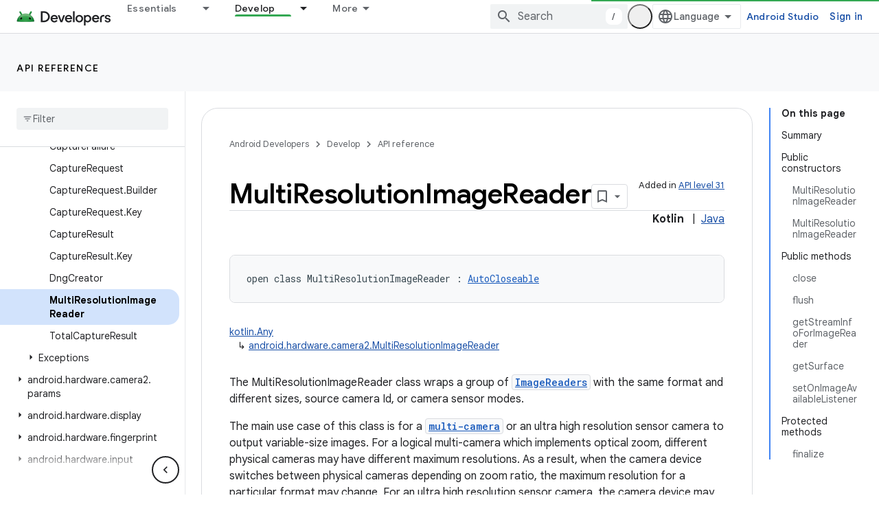

--- FILE ---
content_type: text/html; charset=UTF-8
request_url: https://feedback-pa.clients6.google.com/static/proxy.html?usegapi=1&jsh=m%3B%2F_%2Fscs%2Fabc-static%2F_%2Fjs%2Fk%3Dgapi.lb.en.2kN9-TZiXrM.O%2Fd%3D1%2Frs%3DAHpOoo_B4hu0FeWRuWHfxnZ3V0WubwN7Qw%2Fm%3D__features__
body_size: 78
content:
<!DOCTYPE html>
<html>
<head>
<title></title>
<meta http-equiv="X-UA-Compatible" content="IE=edge" />
<script type="text/javascript" nonce="DQj2NN0a5ZVn2Oekw3ijOg">
  window['startup'] = function() {
    googleapis.server.init();
  };
</script>
<script type="text/javascript"
  src="https://apis.google.com/js/googleapis.proxy.js?onload=startup" async
  defer nonce="DQj2NN0a5ZVn2Oekw3ijOg"></script>
</head>
<body>
</body>
</html>
